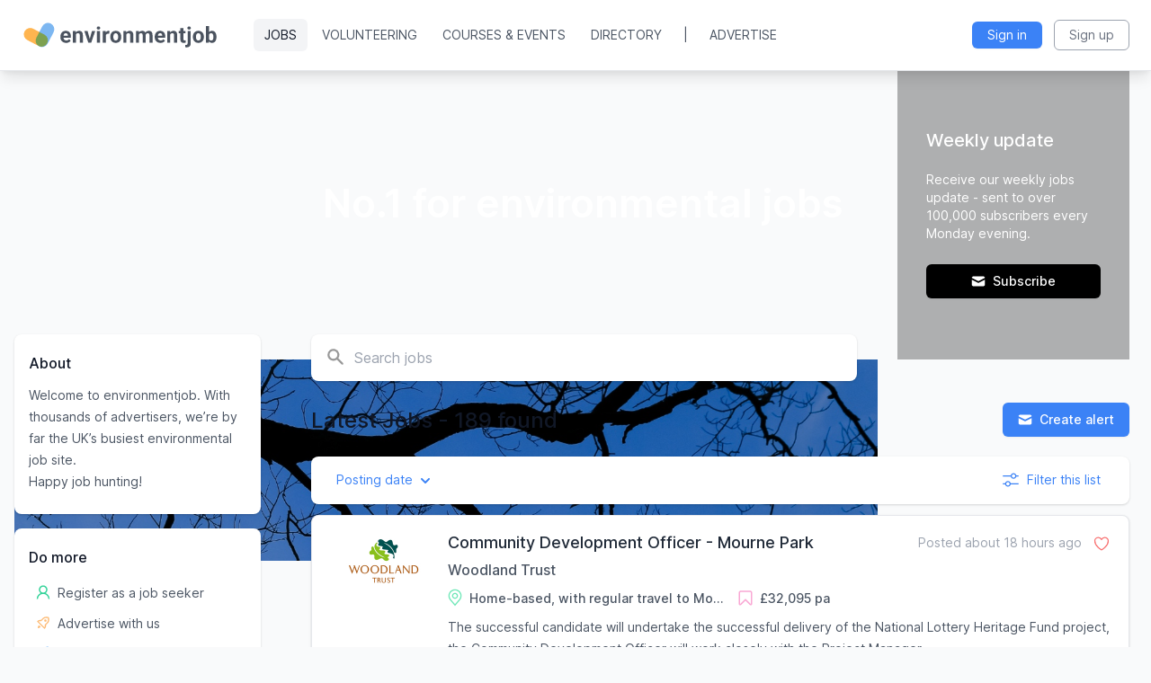

--- FILE ---
content_type: text/css
request_url: https://environmentjob.co.uk/assets/inter-font-372a95d66c427107e673f0a9f2d19e8192b64d67e997636e61b0d26b460503fd.css
body_size: 1407
content:
/*

 */

@font-face {
  font-family: 'Inter var';
  font-style: italic;
  font-weight: 100 900;
  font-display: swap;
  src: url(/assets/Inter-italic.extra.var-c01757052c7187c9984100730ca444f1cbf364d17470f6be8c8ec43519367946.woff2) format('woff2');
  unicode-range: U+E000,U+E002-E081,U+E093-E097,U+E0A5-E0E7,U+E0F3-E11D,U+E11E-E165,U+EE01,U+F6C3;
  font-named-instance: 'Italic';
}
/* alternates */
@font-face {
  font-family: 'Inter var';
  font-style: italic;
  font-weight: 100 900;
  font-display: swap;
  src: url(/assets/Inter-italic.alternates.var-c01757052c7187c9984100730ca444f1cbf364d17470f6be8c8ec43519367946.woff2) format('woff2');
  unicode-range: U+E000,U+E002-E081,U+E093-E097,U+E0A5-E0E7,U+E0F3-E11D,U+E11E-E165,U+EE01,U+F6C3;
  font-named-instance: 'Italic';
}
/* symbols */
@font-face {
  font-family: 'Inter var';
  font-style: italic;
  font-weight: 100 900;
  font-display: swap;
  src: url(/assets/Inter-italic.symbols.var-669a6c548f8e6ce4b845cdec105002e31ea399b991d798ababc7df6a31b61f04.woff2) format('woff2');
  unicode-range: U+20DD-20DF,U+2190-219A,U+21A9-21AB,U+21B0-21B2,U+21B3-21B6,U+21BA-21BC,U+21D0,U+21D2,U+21D4,U+21DE-21E0,U+21E4-21E6,U+21E7,U+21EA,U+2303,U+2305,U+2318,U+2325-2328,U+232B,U+2380,U+2387,U+238B,U+23CE-23D0,U+2460-2469,U+24B6-24D0,U+24EA,U+25A0-25A3,U+25B2-25B4,U+25B6-25B8,U+25BA-25BE,U+25C0-25C2,U+25C4-25C8,U+25CB,U+25CF,U+25EF,U+2600,U+2605-2607,U+263C,U+2661,U+2665,U+26A0,U+2713,U+2717,U+2756,U+2764,U+2780-2789,U+27F5-27FB,U+2B06,U+2B12-2B14,U+2B1C,U+E000,U+E12B-E164,U+1F130-1F14A,U+1F850,U+1F852;
  font-named-instance: 'Italic';
}

/* extra */
@font-face {
  font-family: 'Inter var';
  font-style: italic;
  font-weight: 100 900;
  font-display: swap;
  src: url(/assets/Inter-italic.extra.var-c01757052c7187c9984100730ca444f1cbf364d17470f6be8c8ec43519367946.woff2) format('woff2');
  unicode-range: U+E000,U+E002-E081,U+E093-E097,U+E0A5-E0E7,U+E0F3-E11D,U+E11E-E165,U+EE01,U+F6C3;
  font-named-instance: 'Italic';
}
/* alternates */
@font-face {
  font-family: 'Inter var';
  font-style: italic;
  font-weight: 100 900;
  font-display: swap;
  src: url(/assets/Inter-italic.alternates.var-c01757052c7187c9984100730ca444f1cbf364d17470f6be8c8ec43519367946.woff2) format('woff2');
  unicode-range: U+E000,U+E002-E081,U+E093-E097,U+E0A5-E0E7,U+E0F3-E11D,U+E11E-E165,U+EE01,U+F6C3;
  font-named-instance: 'Italic';
}
/* symbols */
@font-face {
  font-family: 'Inter var';
  font-style: italic;
  font-weight: 100 900;
  font-display: swap;
  src: url(/assets/Inter-italic.symbols.var-669a6c548f8e6ce4b845cdec105002e31ea399b991d798ababc7df6a31b61f04.woff2) format('woff2');
  unicode-range: U+20DD-20DF,U+2190-219A,U+21A9-21AB,U+21B0-21B2,U+21B3-21B6,U+21BA-21BC,U+21D0,U+21D2,U+21D4,U+21DE-21E0,U+21E4-21E6,U+21E7,U+21EA,U+2303,U+2305,U+2318,U+2325-2328,U+232B,U+2380,U+2387,U+238B,U+23CE-23D0,U+2460-2469,U+24B6-24D0,U+24EA,U+25A0-25A3,U+25B2-25B4,U+25B6-25B8,U+25BA-25BE,U+25C0-25C2,U+25C4-25C8,U+25CB,U+25CF,U+25EF,U+2600,U+2605-2607,U+263C,U+2661,U+2665,U+26A0,U+2713,U+2717,U+2756,U+2764,U+2780-2789,U+27F5-27FB,U+2B06,U+2B12-2B14,U+2B1C,U+E000,U+E12B-E164,U+1F130-1F14A,U+1F850,U+1F852;
  font-named-instance: 'Italic';
}
/* cyrillic */
@font-face {
  font-family: 'Inter var';
  font-style: italic;
  font-weight: 100 900;
  font-display: swap;
  src: url(/assets/Inter-italic.cyrillic.var-fb3ce412d5244310b7c4f35b0f2fbc4582e94213724d47cfacdd646c7d0b382c.woff2) format('woff2');
  unicode-range: U+0400-049E,U+04A0-0500,U+052F,U+20B4,U+2116,U+2DFF,U+A69F;
  font-named-instance: 'Italic';
}
/* greek */
@font-face {
  font-family: 'Inter var';
  font-style: italic;
  font-weight: 100 900;
  font-display: swap;
  src: url(/assets/Inter-italic.greek.var-940bbe2e19ff5c2cdfca33f5158d5ed6e40065cd6518002ce35eb8e333c9d600.woff2) format('woff2');
  unicode-range: U+0370-0378,U+037A-0380,U+0384-038B,U+038C,U+038E-03A2,U+03A3-03E2,U+03F0-0400,U+1F00-1F16,U+1F18-1F1E,U+1F20-1F46,U+1F48-1F4E,U+1F50-1F58,U+1F59,U+1F5B,U+1F5D,U+1F5F-1F7E,U+1F80-1FB5,U+1FB6-1FC5,U+1FC6-1FD4,U+1FD6-1FDC,U+1FDD-1FF0,U+1FF2-1FF5,U+1FF6-1FFF;
  font-named-instance: 'Italic';
}
/* vietnamese */
@font-face {
  font-family: 'Inter var';
  font-style: italic;
  font-weight: 100 900;
  font-display: swap;
  src: url(/assets/Inter-italic.vietnamese.var-0444ca92e77f96fa591e711468f3492da0e9ebe4a037255f5843c62b7c75e3b0.woff2) format('woff2');
  unicode-range: U+0102-0104,U+0110-0112,U+0128-012A,U+0168-016A,U+01A0-01A2,U+01AF-01B1,U+1EA0-1EFA,U+20AB;
  font-named-instance: 'Italic';
}
/* latin-ext */
@font-face {
  font-family: 'Inter var';
  font-style: italic;
  font-weight: 100 900;
  font-display: swap;
  src: url(/assets/Inter-italic.latin-ext.var-ed3b703d8bba2da598ba00127517436e6910d34f2be854f24d2e31e621f056be.woff2) format('woff2');
  unicode-range: U+0100-0149,U+014A-01C4,U+01C5-0250,U+0259,U+1E00-1F00,U+2020,U+20A0-20AC,U+20AD-20C0,U+2113,U+2C7C,U+2C7F,U+A7FF;
  font-named-instance: 'Italic';
}
/* latin */
@font-face {
  font-family: 'Inter var';
  font-style: italic;
  font-weight: 100 900;
  font-display: swap;
  src: url(/assets/Inter-italic.latin.var-36820806084b5c96c5895356cbaa54ed7b568d2f589b5ddd386338c57c82001b.woff2) format('woff2');
  unicode-range: U+0000-007F,U+00A0-0100,U+0131,U+0152-0154,U+02BB-02BD,U+02C6,U+02DA,U+02DC,U+2000-200C,U+2010-2028,U+202F-2060,U+2074,U+20AC,U+2122,U+2191,U+2193,U+2212,U+FEFF;
  font-named-instance: 'Italic';
}
/* extra */
@font-face {
  font-family: 'Inter var';
  font-style: normal;
  font-weight: 100 900;
  font-display: swap;
  src: url(/assets/Inter-roman.extra.var-edc4731e88e024a7f0c283b724b524ca28d84dd863ecf56591946881d90c5b68.woff2) format('woff2');
  unicode-range: U+E000,U+E002-E081,U+E093-E097,U+E0A5-E0E7,U+E0F3-E11D,U+E11E-E165,U+EE01,U+F6C3;
  font-named-instance: 'Regular';
}
/* alternates */
@font-face {
  font-family: 'Inter var';
  font-style: normal;
  font-weight: 100 900;
  font-display: swap;
  src: url(/assets/Inter-roman.alternates.var-edc4731e88e024a7f0c283b724b524ca28d84dd863ecf56591946881d90c5b68.woff2) format('woff2');
  unicode-range: U+E000,U+E002-E081,U+E093-E097,U+E0A5-E0E7,U+E0F3-E11D,U+E11E-E165,U+EE01,U+F6C3;
  font-named-instance: 'Regular';
}
/* symbols */
@font-face {
  font-family: 'Inter var';
  font-style: normal;
  font-weight: 100 900;
  font-display: swap;
  src: url(/assets/Inter-roman.symbols.var-25aa101efea25de797f19c80cd7765287c2142bf453332070e51ba4ced70bde2.woff2) format('woff2');
  unicode-range: U+20DD-20DF,U+2190-219A,U+21A9-21AB,U+21B0-21B2,U+21B3-21B6,U+21BA-21BC,U+21D0,U+21D2,U+21D4,U+21DE-21E0,U+21E4-21E6,U+21E7,U+21EA,U+2303,U+2305,U+2318,U+2325-2328,U+232B,U+2380,U+2387,U+238B,U+23CE-23D0,U+2460-2469,U+24B6-24D0,U+24EA,U+25A0-25A3,U+25B2-25B4,U+25B6-25B8,U+25BA-25BE,U+25C0-25C2,U+25C4-25C8,U+25CB,U+25CF,U+25EF,U+2600,U+2605-2607,U+263C,U+2661,U+2665,U+26A0,U+2713,U+2717,U+2756,U+2764,U+2780-2789,U+27F5-27FB,U+2B06,U+2B12-2B14,U+2B1C,U+E000,U+E12B-E164,U+1F130-1F14A,U+1F850,U+1F852;
  font-named-instance: 'Regular';
}
/* cyrillic */
@font-face {
  font-family: 'Inter var';
  font-style: normal;
  font-weight: 100 900;
  font-display: swap;
  src: url(/assets/Inter-roman.cyrillic.var-6ac73e666a68224d7ad8988290029ee220cf23246ddd8afe6ddb0ff691bd1276.woff2) format('woff2');
  unicode-range: U+0400-049E,U+04A0-0500,U+052F,U+20B4,U+2116,U+2DFF,U+A69F;
  font-named-instance: 'Regular';
}
/* greek */
@font-face {
  font-family: 'Inter var';
  font-style: normal;
  font-weight: 100 900;
  font-display: swap;
  src: url(/assets/Inter-roman.greek.var-c1758260187fa7411ba62f24b766689a096f15b55803d667d43306916865d791.woff2) format('woff2');
  unicode-range: U+0370-0378,U+037A-0380,U+0384-038B,U+038C,U+038E-03A2,U+03A3-03E2,U+03F0-0400,U+1F00-1F16,U+1F18-1F1E,U+1F20-1F46,U+1F48-1F4E,U+1F50-1F58,U+1F59,U+1F5B,U+1F5D,U+1F5F-1F7E,U+1F80-1FB5,U+1FB6-1FC5,U+1FC6-1FD4,U+1FD6-1FDC,U+1FDD-1FF0,U+1FF2-1FF5,U+1FF6-1FFF;
  font-named-instance: 'Regular';
}
/* vietnamese */
@font-face {
  font-family: 'Inter var';
  font-style: normal;
  font-weight: 100 900;
  font-display: swap;
  src: url(/assets/Inter-roman.vietnamese.var-f7196852d97abd4e45a58c26900733a2f6bc54ba7cf241d415bb0bae170268ad.woff2) format('woff2');
  unicode-range: U+0102-0104,U+0110-0112,U+0128-012A,U+0168-016A,U+01A0-01A2,U+01AF-01B1,U+1EA0-1EFA,U+20AB;
  font-named-instance: 'Regular';
}
/* latin-ext */
@font-face {
  font-family: 'Inter var';
  font-style: normal;
  font-weight: 100 900;
  font-display: swap;
  src: url(/assets/Inter-roman.latin-ext.var-7449c67b35b605ed520bd4d4758e4388a4db708b9686dd0e7672f4a47cee98be.woff2) format('woff2');
  unicode-range: U+0100-0149,U+014A-01C4,U+01C5-0250,U+0259,U+1E00-1F00,U+2020,U+20A0-20AC,U+20AD-20C0,U+2113,U+2C7C,U+2C7F,U+A7FF;
  font-named-instance: 'Regular';
}
/* latin */
@font-face {
  font-family: 'Inter var';
  font-style: normal;
  font-weight: 100 900;
  font-display: swap;
  src: url(/assets/Inter-roman.latin.var-fea3fa808b47f8c6b64867494d00232bd38f13b8b3a2804ad9b57014e6e07a46.woff2) format('woff2');
  unicode-range: U+0000-007F,U+00A0-0100,U+0131,U+0152-0154,U+02BB-02BD,U+02C6,U+02DA,U+02DC,U+2000-200C,U+2010-2028,U+202F-2060,U+2074,U+20AC,U+2122,U+2191,U+2193,U+2212,U+FEFF;
  font-named-instance: 'Regular';
}
